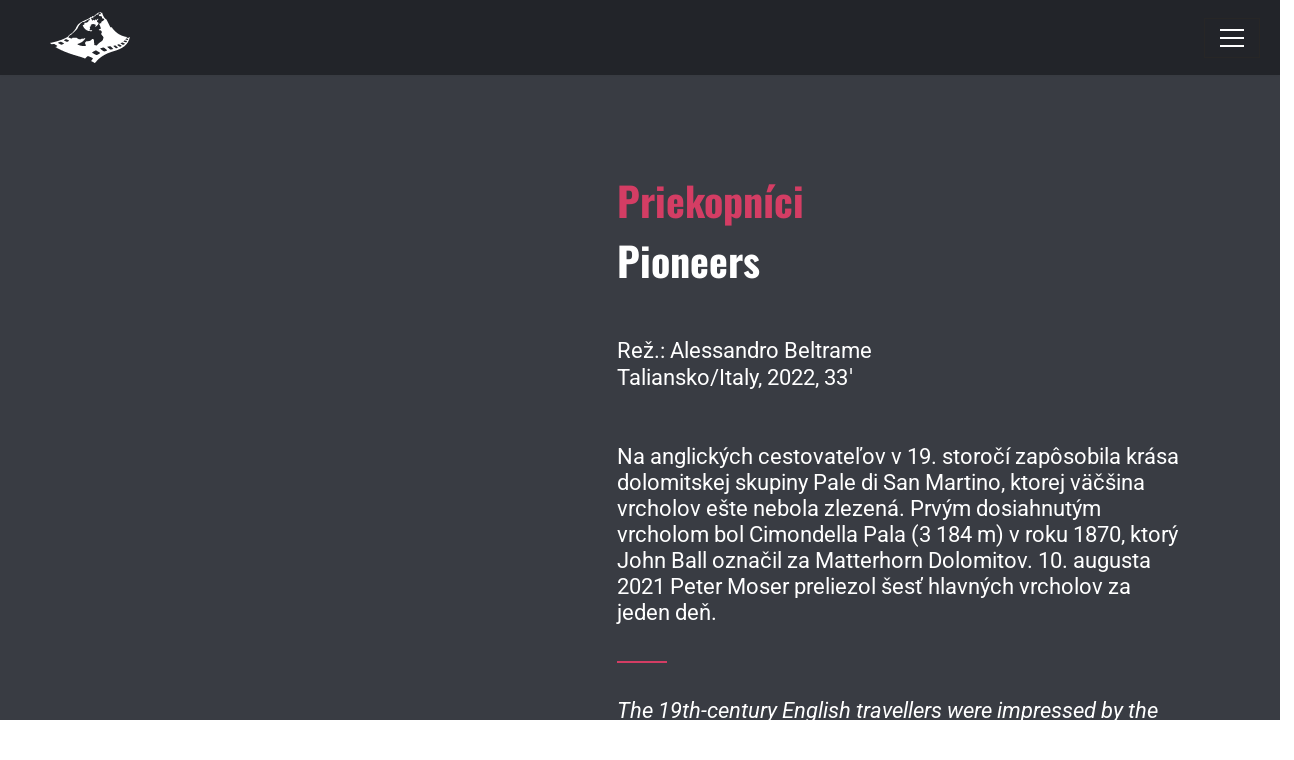

--- FILE ---
content_type: text/css
request_url: https://www.mfhf.sk/wp-content/themes/neve-child/style.css?ver=3.6.63.1678956019
body_size: 8229
content:
/*
Theme Name: Neve Child
Theme URI: https://themeisle.com/themes/neve/
Template: neve
Author: ThemeIsle
Author URI: https://themeisle.com
Description: Neve is a super fast, easily customizable, multi-purpose theme. It’s perfect for blogs, small business, startups, agencies, firms, e-commerce shops (WooCommerce storefront) as well as personal portfolio sites and most types of projects. A fully AMP optimized and responsive theme, Neve will load in mere seconds and adapt perfectly on any viewing device. While it is lightweight and has a minimalist design, the theme is highly extendable, it has a highly SEO optimized code, resulting in top rankings in Google search results. Neve works perfectly with Gutenberg and the most popular page builders (Elementor, Brizy, Beaver Builder, Visual Composer, SiteOrigin, Divi). Neve is also WooCommerce ready, responsive, RTL &amp; translation ready. Look no further. Neve is the perfect theme for you!
Tags: blog,custom-logo,e-commerce,rtl-language-support,grid-layout,one-column,two-columns,custom-background,custom-colors,custom-header,custom-menu,featured-image-header,featured-images,flexible-header,full-width-template,sticky-post,theme-options,threaded-comments,translation-ready,accessibility-ready,wide-blocks,block-styles,footer-widgets,portfolio,left-sidebar,right-sidebar
Version: 3.6.63.1678956019
Updated: 2026-01-21 22:32:19

*/
/* upava farby z #E39C24 na #0EEB16 */

/* style pre button pri filmoch pre listky - kym nemaju link na predaj tak sa nezobrazi*/
/*.film-tickets-button{
    display: none;
}*/

/* global settings */
p {
    margin-bottom: 5px !important;
}
a:focus, a:hover {
    opacity: 1 !important;
}
.mx-auto{
    margin-left: auto !important;
    margin-right: auto !important;
}
.mb-0{
    margin-bottom: 0 !important;
}
.max-w-853{ max-width: 853px !important;}
.max-w-840{ max-width: 840px !important;}
.max-w-768{ max-width: 768px !important;}
.max-w-400{ max-width: 400px !important;}
.max-w-284{ max-width: 284px !important;}

.o-hidden{
    overflow: hidden;
}

.color-green{
    color: var(--e-global-color-primary);
}

.green-ul ul li::marker{
    color: var(--e-global-color-primary);
  font-size: 1.2em;
}
@media(max-width: 767px){
    .max-w-284-mb{ max-width: 284px !important;}
}

.img-hover-zoom > div{
    overflow: hidden;
    width: max-content;
    margin: auto;
    border-radius: 50% !important;
}
.img-hover-zoom img{
    transition: all 1s ease-out;
    -webkit-transition: all 1s ease-out;
}
.img-hover-zoom:hover img{
    transform: scale(1.3);
    -webkit-transform: scale(1.3);
}
.fhd-section .elementor-container{
    max-width: 1920px !important;
}
.blue-link a{
    color: #007CC9 !important;
}

.ul-custom ul{
    padding-left: 30px;
}
.ul-custom ul li{
    list-style-type: none;
    position: relative;
    margin-bottom: 16px;
}
.ul-custom ul li::before{
    position: absolute;
    left: -30px;
    content: '•';
    color: var(--e-global-color-primary);
    font-size: 30px;
    top: -2px;
}
.cover-img{
    height: 0px !important;
}
.cover-img img{
    object-fit: cover;
    width: 100%;
    min-height: calc(100vh - 502px);
}
.cover-img .elementor-column{
    min-height: unset;
    height: 0px;
}

.full-h-wrap > div{
    max-width: 1268px !important;
}
.full-h{
    min-height: calc(100vh - 500px);
}
.full-h > div{
    padding: 10px 42px !important;
}
.full-h.vstupenky > div{
    padding: 10px 144px !important;
}
.full-h.program > div{
    padding: 10px 30px !important;
}
@media (max-width: 767px){
    .full-h.vstupenky > div{
        padding: 10px 20px !important;
    }
    .full-h.program > div{
        padding: 10px 20px !important;
    }
    .full-h > div{
        padding: 10px 20px !important;
    }
}

/* header */
header{
    position: fixed !important;
    width: 100% !important;
    z-index: 20 !important;
    left: 0 !important;
    top: 0 !important;
}
div.wp-page, main#content{
    padding-top: 75px !important;
}
#header-grid .header-main-inner > div{
    max-width: 76vw;
    margin-left: auto;
    margin-right: 20px;
}
#header-grid .header-main-inner > div > div{
    display: flex;
    margin-left: auto;
    margin-right: 0;
    width: 100%;
}
#header-grid .header-main-inner .hfg-slot.left{
    width: 150px;
}
#header-grid .header-main-inner .hfg-slot.right{
    width: calc(100% - 150px);
}
#header-grid .header-main-inner{
    background: #222429 !important;
}
#header-grid .nav-ul li a{
    font-family: 'Oswald';
    font-size: 16px;
    color:#FFFFFF;
    text-transform: uppercase;
}

#header-grid svg.facebook-menu .sta{fill:url(#SVGID_A_);}
#header-grid svg.facebook-menu .stb{fill:#222429;}

li.menu-svg a {
    padding: 0 8px;
    padding-top: 0 !important;
}
li.menu-svg .wrap{
    display: flex;
    height: 100%;
}
nav.header-main.hide-on-mobile.hide-on-tablet .hfg-slot.right {
    justify-content: flex-start;
}
nav.header-main.hide-on-mobile.hide-on-tablet .hfg-slot.right > div {
    width: 100%;
}
.menu-svg.facebook{
    position: absolute;
    right: 70px;
    top: 10px;
}
.menu-svg.youtube{
    position: absolute;
    right: -10px;
    top: 4px;
}

@media(max-width:1400px){
    .menu-svg.facebook, .menu-svg.youtube{
        position: relative;
        right: 0;
        top:0;
        display: inline-block !important;
        width: max-content !important;
        margin-top: 30px !important;
    }
    .header-menu-sidebar .nav-ul{
        flex-direction: row !important;
    }
}

#header-grid .nv-html-content{ display: flex;}

.menu-item a{ 
    padding: 13px 17px;
    padding-top: 13px !important;
}
.current_page_item a{
    background: var(--e-global-color-primary);
    color:#000921 !important;
}
.header--row-inner.header-main-inner{
    height: 75px;
}
#header-grid .header-main-inner .hfg-slot.right{
    display: flex;
    width: calc(100% - 160px);
}
.builder-item.desktop-left{
    margin-left: auto;
}
@media (max-width: 2500px){
    #header-grid .header-main-inner > div{
        max-width: 1900px;
    }
}
#header-menu-sidebar{
    top:75px;
}
#header-menu-sidebar-bg{

    background: #222429;
}
.menu_sidebar_slide_left .header-menu-sidebar {
    left: unset;
    right: 0;
    transform: translateX(100%);
}
.is-menu-sidebar.menu_sidebar_slide_left .header-menu-sidebar {
    transform: translate3d(0, 0, 0);
    left: unset !important;
    right: 0 !important;
}
.header-menu-sidebar-overlay{
    background: unset;
}
.close-sidebar-panel{
    display: none !important;
}
.navbar-toggle, .navbar-toggle:hover, .navbar-toggle:focus{
    background: transparent !important;
}
.icon-bar{
    background: #FFFFFF;
    width: 24px;
}
.icon-bar:nth-child(2) {
    margin: 6px 0;
}
.is-menu-sidebar .navbar-toggle .icon-bar:nth-child(1) {
    transform: rotate(45deg);
    top: 8px;
}
.is-menu-sidebar .navbar-toggle .icon-bar:nth-child(3) {
    transform: rotate(-45deg);
    bottom: 8px;
}
#header-grid .header-main-inner > div{
    margin-right:0px;
}
.builder-item.tablet-left.mobile-left{
    right: -20px;
}

@media (min-width: 1401px) and (max-width:1600px){
    .menu-item a{
        padding-left: 11px;
        padding-right: 11px;
    }
}
@media (min-width: 1401px){
    header .hide-on-desktop {
        display: none !important;
    }
}

@media (max-width:1400px){
    #header-grid .nav-ul li a{
        padding-left: 15px;
    }

    header .hide-on-tablet{
        display:none !important;
    }
    header .hide-on-desktop {
        display: block !important;
    }
}

/* footer */
.footer--row-inner{
    border: none !important;
    padding-top: 150px;
    padding-bottom: 100px;
}
.footer--row.footer-bottom .hfg-slot.left .builder-item:nth-child(2){
    display: none !important;
}
.footer--row.footer-bottom .footer--row-inner{
    padding-top: 20px;
    padding-bottom: 20px;
}
.footer--row.footer-bottom #block-23{
    margin-bottom: 0 !important;
}
.footer--row.footer-bottom .fr{
    display: flex;
    margin: auto;
    width: max-content;
    font-size: 18px;
    flex-wrap: wrap;
    flex-direction: row;
    max-width: 100vw;
}
.footer--row.footer-bottom .sr{
    margin: 0px 25px;
    width: 1px;
    height: 24px;
    position: relative;
    background: white;
    top: 3px;
 }
.footer--row .widget_block{
    margin-bottom: 10px !important;
}
.footer--row a{
    font-family: 'Oswald' !important;
    font-weight: bold !important;
    font-size: 22px;
    text-decoration: none !important;
    text-transform: uppercase;
    transition: color 0.3s ease-out;
    -webkit-transition: color 0.3s ease-out;
}
.footer--row .fr a{
    font-family: 'Roboto' !important;
    font-weight: normal !important;
    font-size: 18px;
} 
.footer--row a:hover, .footer--row a:focus{
    color: var(--e-global-color-primary);
}
.footer--row .fr a:hover, .footer--row .fr a:focus{
    color:white;
}
.footer--row a svg:hover .st1, .footer--row a svg:hover .path{
    transition: color 0.3s ease-out;
    -webkit-transition: color 0.3s ease-out;
}
.footer--row a:hover svg:hover .st0, .footer--row a:hover svg:hover path:not(.st1){
    fill:#96979B;
}
.footer--row a svg.facebook{
    margin-left: 65px;
    margin-right: 35px;
}
.tnp.tnp-subscription.ff-form input.tnp-submit{
    border: 2px solid var(--e-global-color-primary) !important;
    color: var(--e-global-color-primary) !important;
    background: transparent !important;
    transition: color 0.3s ease-out;
    -webkit-transition: color 0.3s ease-out;
}
.tnp.tnp-subscription.ff-form input.tnp-submit:hover, .tnp.tnp-subscription.ff-form input.tnp-submit:focus{
    color:#393C43 !important;
    background: var(--e-global-color-primary) !important;
}
.tnp.tnp-subscription.ff-form .tnp-field.tnp-field-email{
    margin-bottom: 15px !important;
}
.tnp.tnp-subscription.ff-form .tnp-field.tnp-field-button{
    margin-bottom: 60px !important;
}
.tnp-subscription .tnp-privacy-field{
    position: relative;
}
.tnp-subscription .tnp-privacy-field label{
    font-family: 'Roboto';
    font-size: 18px !important;
    font-weight: 500 !important;
}
.tnp-subscription .tnp-privacy-field input{
    opacity: 0;
}
.tnp.tnp-subscription.ff-form  .checkmark {
    top: 4px;
}
footer #block-14{
    width: max-content;
    margin-left: auto;
}
footer #block-31{
    max-width: 355px;
    margin: auto;
}

@media (max-width: 960px){
    footer #block-14{
        width: max-content;
        margin-left: auto;
        margin-top: 50px;
        margin-right: auto;
    }

    .nv-footer-content.hfg-grid-main .hfg-slot.left > div > div {
        max-width: 355px;
        margin: auto;
    }
    footer .builder-item.tablet-left.mobile-left{
        right: 0px !important;
    }
    .footer--row.footer-bottom .fr, .footer--row .fr a{
        font-size: 16px;
    }
    
}

@media (max-width:700px){
    .footer--row.footer-bottom .sr{
        opacity: 0;
    }
}

@media (max-width: 400px){

    .footer--row.footer-bottom .fr, .footer--row .fr a{
        font-size: 14px;
    }
    
}
/* - end of footer */




/* form on green background in homepage */
.tnp.tnp-subscription form{
    max-width: 355px;
    margin: auto;
}
.tnp-subscription .tnp-field-email label{
    display:none !important;
}
.tnp-subscription input[type=email]{
    border: 1px solid #6D737E !important;
    border-radius:5px;
    font-size: 22px !important;
    font-weight: bold !important;
    font-family: 'Roboto' !important;
    padding-left: 14px !important;
    color: #6D737E !important;
}
.tnp-subscription input[type=email]::placeholder { /* Chrome, Firefox, Opera, Safari 10.1+ */
    color: #6D737E !important;
    font-weight: bold !important;
    opacity: 1; /* Firefox */
  }
  
.tnp-subscription input[type=email]:-ms-input-placeholder { /* Internet Explorer 10-11 */
    color: #6D737E !important;
    font-weight: bold !important;
  }
  
  tnp-subscription input[type=email]::-ms-input-placeholder { /* Microsoft Edge */
    color: #6D737E !important;
    font-weight: bold !important;
  }


.tnp-subscription .tnp-privacy-field label{
    padding-left: 50px;
    position: relative;
    font-family: 'Roboto' !important;
}
.tnp-subscription .tnp-privacy-field input{
    position:absolute;
    left: 0;
}

.checkmark-wrap{
    max-width: 356px;
    margin: auto;
    height: 0px;
    padding: 0px;
    margin-bottom: 0 !important;
}
.checkmark {
    position: absolute;
    left: 0;
    top: 80px;
    width: 32px;
    height: 32px;
    border: 2px solid #6D737E;
    background: white;
    border-radius: 3px;
    margin-bottom: 0 !important;
    z-index: 2;
    pointer-events: none;
}
.checkmark.hp{
    top:99px !important;
}

.checkmark:after {
    content: "";
    position: absolute;
    display: block;
    left: 9px;
    top: 0px;
    width: 12px;
    height: 22px;
    border: solid var(--e-global-color-primary);
    border-width: 0 4px 4px 0;
    -webkit-transform: rotate(45deg);
    -ms-transform: rotate(45deg);
    transform: rotate(45deg);
    opacity: 0;
    transition: opacity 0.3s ease-out;
    -webkit-transition: opacity 0.3s ease-out;
}
.checkmark.checked:after{
    opacity: 1;
}

.tnp-subscription input.tnp-submit{
    width: 100% !important;
    background: transparent !important;
    border: 2px solid #393C43 !important;
    color: #393C43 !important;
    border-radius: 2px !important;
    font-size: 18px !important;
    padding: 13px 16px !important;
    transition: all 0.4s ease;
    -webkit-transition: all 0.4s ease;
}

.tnp-subscription input.tnp-submit:hover{
    background: #393C43 !important;
    color: white !important;
}

@media (max-width:400px){
    .tnp.tnp-subscription form{
        max-width: 300px;
    }
    .hfg-slot.left .builder-item.desktop-left.tablet-left.mobile-left .widget-area{
        max-width: 300px;
        margin: auto;
    }
}
/* ---- */

/* homepage */
#home-top-mfhf{
    display:flex; flex-wrap: wrap; margin-bottom: 20px; margin-top:40px;
}
#home-top-mfhf > div{
    margin-left:auto;
}
#home-top-mfhf p.rok{
    font-size: 72px; color:white;
    margin-bottom: 22px !important;
    display: block;
    font-family: 'Roboto';
    font-weight: 600;
	text-shadow: 0px 0px 7px rgba(0, 0, 0, 0.6);
}
#home-top-mfhf p.tt{
    font-size: 20px;
    color:white;
    line-height: 1.2;
    font-family: 'Roboto';
    font-weight: 600;
    letter-spacing: 1.26px;
	text-shadow: 0px 0px 7px rgba(0, 0, 0, 0.6);
}
#home-top-mfhf img{
    margin-right:25px; margin-bottom:30px; margin-left:auto;
}
div.rocnik img{
    max-width: 864px;
    height: auto !important;
    position: relative;
    margin-top: 7%;
    margin-left: 8%;
}
div.home-img-2024 img{
    height: auto !important;
}
@media (max-width:1600px){
    div.home-img-2024 img{
        height: 100vh !important;
    }
}
@media (max-width:1200px){
    #home-top-mfhf > div{
        margin-left:0;
        margin-right: auto;
    }
}
@media (max-width:768px){
    #home-top-mfhf img{
        width: 190px;
        height: 120px;
        margin-right: 16px;
    }
    #home-top-mfhf p.rok {
        font-size: 45px;
        margin-bottom: 12px !important;
    }
    #home-top-mfhf p.tt{
        font-size: 12px;
        letter-spacing: 0.72px;
    }
}
@media (max-width:375px){
    #home-top-mfhf img{
        width: 160px;
        height: 100px;
        margin-right: 16px;
    }
    .home-date h2{
        font-size: 62px !important;
    }
    .home-year h2{
        font-size: 136px !important;
        position: relative;
        left: -3px;
    }
    #countdown.home{
         max-width: 290px;
    }
    #countdown.home .digit{
        padding: 0px 7px;
    }
    .custom-btn.home{

    }
}
@media (max-width:350px){
    #home-top-mfhf img{
        width: 140px;
    }
}
.archive-headline{
    margin-top: 10%;
    margin-bottom: 6% !important;
}
.custom-border{
    position: relative;
    margin-bottom: 7% !important;
    
    padding-top: 1.5%;
    padding-bottom: 1.5%;
}
.custom-border.mb-0{
    margin-bottom: 0 !important;
}
.custom-border::before{
    content: '';
    position: absolute;
    width: 74px;
    top: 0;
    height: 100%;
    left: 0;
    right: 0;
    margin:auto;
    border-top: 2px solid #6D737E;
    border-bottom: 2px solid #6D737E;    
}

.custom-btn{
    background: white;
    margin: auto;
    padding: 18px 20px 16px 18px;
    display: flex;
    flex-wrap: wrap;
    transition: all 0.3s ease-out;
    -webkit-transition: all 0.3s ease-out;
}
.custom-btn.green{
    background: var(--e-global-color-primary);
    color: white;
}
.custom-btn.home{
    width: 320px;
    padding: 18px 20px 10px 18px;
}
.custom-btn.archive{
    width: 348px;
}
.custom-btn.trips{
    width: 382px;
    margin-top: 90px;
}
.custom-btn.movies{
    width: 256px;
}
.custom-btn.auto-w{
    width: max-content;
}
.custom-btn.ml-0{
    margin-left: 0;
}

.custom-btn .txt{
    margin-left: 0px;
    font-size: 24px;
    font-family: 'Oswald';
    font-weight: 600;
        line-height: 20px;
}
.custom-btn.home .txt{
    font-size: 22px;
    max-width: 212px;
    line-height: 1.3;
    top: -6px;
    position: relative;
}
.custom-btn .txt .green{
    color: var(--e-global-color-primary);
}
.custom-btn .txt .dark{
    color: #393C43;
}
.custom-btn .txt .grey{
    color: #6D737E;
}
.custom-btn .txt .white{
    color: white;
}
.triangle-right {
	width: 0;
	height: 0;
	border-top: 11px solid transparent;
	border-left: 50px solid var(--e-global-color-primary);
	border-bottom: 11px solid transparent;
    margin-right: 19px;
    transition: all 0.3s ease-out;
    -webkit-transition: all 0.3s ease-out;
}
.custom-btn.green .triangle-right{
    border-left: 50px solid #ffffff;
}

.custom-btn:hover, .custom-btn:focus{
    padding: 18px 20px 16px 30px;
}
.custom-btn.home:hover, .custom-btn.home:focus{
    padding: 18px 20px 10px 30px;
}
.custom-btn:hover .triangle-right, .custom-btn:focus .triangle-right{
    margin-right: 7px;
}

@media (max-width: 400px){
    .custom-btn .txt{
        font-size: 18px;
    }
    .custom-btn.archive{
        width: 290px;
    }
    .custom-btn.trips{
        width: 316px;
    }
    .custom-btn.movies{
        width: 215px;
    }
    .checkmark-wrap{
        max-width: 300px;
    }
}

/* countdown timer - homepage*/
/* Style the countdown digits */
.digit {
    display: inline-block;
    margin: 5px;
    padding: 10px;
    font-size: 40px;
    font-weight: bold;
    background-color: #eee;
    border-radius: 5px;
  }
  /* Style the animation */
  .fade-up {
    animation: fade-up 0.3s ease-out;
  }
  /* Define the animation */
  @keyframes fade-up {
    from {opacity: 0; transform: translateY(50%);}
    to {opacity: 1; transform: translateY(0);}
  }

#countdown.entry {
    max-height: 152px;
    min-height: 152px;
    background: #1c1c1c;
    max-width: 584px;
}
#countdown.entry .digit {
    min-width: 65px;
    margin-top: 30px;
}
#countdown.entry .digit div{
    text-align: center;
    margin-top: 8px;
    height: 21px;
    color:  white;
}
#countdown.entry .digit span{
    color: var(--e-global-color-primary);
    font-size: 56px;
    width: 100%;
    position: relative;
    height: 52px;
    display: block;
    text-align: center;
    min-width: 65px;
}
#countdown.entry .digit span::after{
    content: '';
    position: absolute;
    left:0;
    right:0;
    bottom:0;
    height: 2px;
    background: var(--e-global-color-primary);
}
  
/* detail filmu */
.img-sticky{
    position: sticky !important;
    top: 100px !important;
}
.img-sticky.right-0{
    right: 0 !important;
    margin-left: auto !important;
}

@media (max-width: 767px){
    .img-sticky div{
        margin-top: 0 !important;
    }
}


/* program */
.program-tile{
    display: block;
    padding: 30px 20px;
    transition: all 0.3s ease-out;
    -webkit-transition: all 0.3s ease-out;
}
.program-tile:hover, .program-tile:focus{
    background: #F2F2F2;
}
.program-tile p{
    font-family: 'Oswald';
    font-size: 24px; 
    line-height: 1.2em;
    font-weight: 600 !important;
}
.program-tile p.green{
    color: var(--e-global-color-primary);
    margin-bottom: 0 !important;
    margin-top: 25px;
}
.program-tile p.grey{
    color: #6D737E;
}
@media (max-width:768px){
    .program-tile{
        padding: 10px 15px;
    }
}


/* archiv */
.archive-tile {
    overflow: hidden;
    width: max-content;
}
.archive-tile img{
    transition: all 1s ease-out;
    -webkit-transition: all 1s ease-out;
}
.archive-tile:hover img{
    transform: scale(1.3);
    -webkit-transform: scale(1.3);
    cursor: pointer;
}
.archive-tile .elementor-image-box-content{
    position: absolute;
    top: 0;
    bottom: 0;
    left: 0;
    right:0;
    display: flex;
}
.archive-tile .elementor-image-box-content h3{
    height: max-content;
    margin: auto;
    font-size: 80px;
}

.archive-slider-wrap{
    width: calc(100% + 60px) !important;
    position: relative !important;
    left: -30px !important;
}
.archive-slider .swiper-slide{
    max-height: 212px;
}

.archive-slider-wrap .elementor-element.elementor-pagination-position-outside .swiper, .archive-slider-wrap .elementor-lightbox.elementor-pagination-position-outside .swiper{
    padding-bottom: 100px !important;
}
.swiper-pagination-bullet{
    width: 5px;
    height: 5px;
}
.swiper-pagination-bullet-active{
    transform: scale(1.3);
    -webkit-transform: scale(1.3);
}

.archive-slider-wrap figcaption{
    font-size: 16px;
    line-height: 20px;
}
@media(max-width: 767px){
    .archive-slider-wrap figcaption{
        max-width: 283px;
        margin-left: auto;
        margin-right: auto;
    }
}


/*novinky*/
body.blog main#content, body.single.single-post, body.tag main#content {
    background-image: url(https://mfhf.sk/wp-content/uploads/2023/08/mfhf-topografia-background.svg);
    background-size: cover;
    background-position: center center;
    background-attachment: fixed;
}
body.blog .archive-container, body.tag .archive-container, body.single.single-post .single-post-container{
    background: white;
    padding-left: 42px;
    padding-right: 142px;
}
body.single.single-post .single-post-container{
    padding-left: 142px;
}
body.blog main#content .nv-index-posts.blog small.nv--yoast-breadcrumb, body.tag main#content .nv-index-posts.blog small.nv--yoast-breadcrumb{
    display: none !important;
}
body.blog #block-3, body.tag #block-3{
    display: none !important;
}
body.blog h1, body.tag h1 {
    font-size: 120px;
    color: var(--e-global-color-primary);
    margin-bottom: 40px;
}
body.blog .widget_search, body.tag .widget_search{
    display: none !important;
}
body.blog .default-post > div, body.tag .default-post > div{
    grid-column: 1 / -1;
}
body.blog .default-post > div.nv-post-thumbnail-wrap, body.tag .default-post > div.nv-post-thumbnail-wrap{
    max-width: 600px;
}
body.blog .default-post .non-grid-content time, body.tag .default-post .non-grid-content time{
    position: absolute;
    top: 10px;
    color: #6D737E;
    font-size: 22px;
}
body.blog .default-post .non-grid-content h2, body.tag .default-post .non-grid-content h2{
    position: relative;
    top: 36px;
    font-size: 56px;
    color: var(--e-global-color-primary) !important;
}
body.blog .default-post .non-grid-content h2 a, body.tag .default-post .non-grid-content h2 a{
    color: var(--e-global-color-primary) !important;
}
.tag-links-wrap{
    margin-top: 20px;
}
.tag-links-wrap a{
    color: #007CC9;
    font-size: 22px;
}
.tag-links-wrap a:not(:nth-last-of-type(1)){
    margin-right: 30px;
}

.archive-more{
    width: 88px;
    height: 55px;
    border: 2px solid var(--e-global-color-primary);
    color: #393C43 !important;
    font-size: 18px;
    font-weight: 600;
    display: flex;
    margin-top:35px;
    transition: all 0.4s ease-out;
    -webkit-transition: all 0.4s ease-out;
}
.archive-more div{
    margin: auto;
}
.archive-more:hover, .archive-more:focus{
    background: var(--e-global-color-primary);
}

.widget_custom_tag_widget, .widget_custom_category_widget{
    padding: 20px 10px 40px 20px;
    background: #F2F2F2;
}

.widget_custom_tag_widget h2, .widget_custom_category_widget h2{
    color: #6D737E;
    font-size: 40px;
}
.widget_custom_tag_widget a, .widget_custom_category_widget a{
    color: #007CC9;
}

body.blog .default-post > div, body.tag .default-post > div {
    position: relative;
}

@media (max-width:1200px){
    body.blog .archive-container{
        padding-left: 42px;
        padding-right: 42px;
    }
    body.single.single-post .single-post-container{
        padding-left: 42px;
        padding-right: 42px;
    }
}

@media (max-width:767px){
    body.blog .archive-container{
        padding-left: 15px;
        padding-right: 15px;
    }
    body.blog h1, body.tag h1 {
        font-size: 60px;
    }
    body.blog .default-post .non-grid-content h2, body.tag .default-post .non-grid-content h2 {
        font-size: 34px;
    }
}
/*sigle blog page content */
body.post.single-post main#content > .container{
    background: white;
    padding-left: 142px;
}
body.single.single-post article{
    max-width: 784px !important;
    margin-left: 0;
}
body.single.single-post article .nv--yoast-breadcrumb.neve-breadcrumbs-wrapper{
    display:none;
}

.nv-title-meta-wrap{
    display: flex;
    flex-wrap: wrap;
    flex-direction: column-reverse;
}
.title.entry-title{
    position: relative;
    margin-top: 30px;
    font-size: 64px !important;
    line-height: 77px !important;
    color: var(--e-global-color-primary) !important;
}
body.single.single-post div.entry-header ul.nv-meta-list{
    position: relative;
    top: 40px;
    color: #6D737E !important;
    font-size: 22px !important;
}
body.single.single-post .nv-tags-list span{
    display: none !important;
}
.nv-tags-list a, .tagcloud a{
    color:#007CC9 !important;
    margin: 0 10px 10px 0;
    font-weight: 700;
    text-transform: unset;
    padding: unset;
    border-radius: unset;
    background: transparent;
    line-height: 1;
    font-size: 22px !important;
}
.nv-tags-list a:not(:nth-last-of-type(1)), .tagcloud a:not(:nth-last-of-type(1)){
    margin-right: 50px !important;
}

@media (max-width:768px){
    body.single.single-post .single-post-container{
        padding-left: 15px;
        padding-right: 15px;
    }
}

/* novinky a update celej sekcie - homepage setion */

#home-grad{
    position: absolute;
    z-index: 1;
    left: -15px;
    bottom: -2px;
    width: calc(100% + 30px);
    height: 20vw;
    transform: matrix(-1, 0, 0, -1, 0, 0);
    background: transparent linear-gradient(180deg, #161921 0%, #63656A00 100%) 0% 0% no-repeat padding-box;
    opacity: 1;
}

#countdown{
    position: relative;
    z-index: 2;
    background: #FFFFFF;
    display: flex;
    max-width: 320px;
    max-height: 34px;
    margin: auto;
    margin-top:20px;
}
.digit-separator{
    display:none;
}
.digits-wrap{
    margin: auto;
}
.digit{
    color: #6D737E;
    background: none;
    font-size: 20px;
    padding: 0px 10px;
}
.xxx-triangel{
    position: relative;
    width: fit-content !important;
margin: auto;
}
.xxx-triangel:before{
    content: '';
    position: absolute;
    right:-52px;
    top: 28px;
    width: 0; 
height: 0; 
border-left: 24px solid transparent;
border-right: 24px solid transparent;

border-bottom: 114px solid var(--e-global-color-primary);
}
.xxx-triangel-text{
    padding-left: 30px;
}

.home-info-wrap {
    padding-top: 55dvw;
}
.custom-newest-post{
    max-width: 284px;
}
.custom-newest-post h2{
    margin-top: 10px;
}

.partner-hover figcaption{
    opacity: 0;
    transition: opacity 0.3s ease;
    -webkit-transition: opacity 0.3s ease;
    color: #F2F2F2 !important;
    margin-top: 10px;
}

.partner-hover:hover figcaption, .partner-hover:focus figcaption{
    opacity: 1;
}


@media(max-width:1200px){
    .home-info-wrap {
        padding-top: 46dvw;
    }
    .partner-hover figcaption{
        opacity: 1;
        margin-top: 0px;
        top: -20px;
        position: relative;
    }
}

@media (max-width:768px){
    .custom-newest-post{
        margin: auto;
		max-width: 100%!important;
    }
}


/* home - paralax */
.imagelax{
	position: relative;
	padding-top: 58%;
}
.imagelax > div{
	position: absolute;
	top: 0;
	left: 0;
	right: 0;
	bottom: 0;
	background-repeat: no-repeat;
	background-position: center center;
	background-attachment: fixed;
	background-size: 100%;
    z-index: 1;
}
.imagelax > .bg{
	background-color: rgba(56,56,59,0.9);
	background-color: rgba(0,0,0,0.55);
}
.imagelax > .bg2,.imagelax > .bg3{
	display: none;
}

.imagelax .popis{
    position: fixed;
    top: 30vh;
    z-index: 2;
}
.imagelax .popis h3{
    text-align: center;
    font: normal normal bold 72px/120px Oswald;
    letter-spacing: 0px;
    color: #FFFFFF;
    text-shadow: 0px 6px 12px #00145727;
    opacity: 1;
}
.imagelax .popis p{
    text-align: center;
    font: normal normal bold 22px/27px Roboto;
    letter-spacing: 0px;
    color: #FFFFFF;
    text-shadow: 0px 3px 6px #00299886;
    opacity: 1;
    max-width: 600px;
    margin: auto;

}

@media screen and (max-width: 1000px){

    .imagelax{

        padding-top: 100dvh;
    }

	@supports (-webkit-touch-callout: none) {
		.imagelax > .bg,.imagelax > .bg2,.imagelax > .bg3{
			left: 50%;
			right: auto;
			-webkit-transform: translateX(-50%);
			transform: translateX(-50%);
			width: 100%;
			background-size: cover;
			background-attachment: initial;
			position: fixed;
			display: block;
		}
		
		.imagelax{
			overflow: hidden;
			transform: translate3d(0,0,0);
		}
		.imagelax > .sj, .imagelax > .sj2{
			display: none;
		}
	}
}


/*form entry*/
#entry{
    max-width: 584px;
    margin: auto;
    margin-top: 90px;
}
#entry .row{
    display: flex;
    flex-wrap: wrap;
    flex-direction: column;
    margin-bottom: 50px;
    position: relative;
}

#entry .row label{
    font-size: 20px;
    font-family: 'Roboto';
    color:#6D737E;
    margin-bottom: 14px;
}
#entry .row label.big{
    font-size:28px;
}
#entry .row label span.bold{
    font-weight: 600;
}
#entry .row label span.italic{
    font-style: italic;
}
#entry .row.headline.tech{
    margin-top: 140px;
}
#entry .row.headline p{
    font-size: 32px;
    line-height: 1.1;
    font-family: 'Oswald';
    font-weight: bold;
}
#entry .row.headline p:nth-of-type(1){
    color: var(--e-global-color-primary);
}
#entry .row.headline p:nth-of-type(2){
    color:#6D737E;
}

#entry .tech-minimum{
    background: #F2F2F2 !important;
    padding: 26px 28px;
    margin-top:62px;
    padding-bottom: 42px;
}
#entry .tech-minimum div {
    margin-top:28px;
    font-size:20px;
    color:#6D737E;
}
#entry .tech-minimum div a {
    color:#007CC9;
    text-decoration: underline;
}
#entry .tech-minimum .tech-check-text, #entry .tech-check-text{
    padding-left: 58px;
    max-width: 478px;
    margin-top: 0;
}
.tech-check-text.privacy{
    max-width: 478px;
    font-size: 20px;
    color: #6D737E;
}
    
#entry .tech-minimum .checkmark, #entry .checkmark{
    top: 6px;
}
#entry input[name="tech-minimum"]{
    position: absolute;
    width: 33px;
    height: 34px;
    top: 33px;
    opacity: 0;
}
#entry input[name="privacy"]{
    position: absolute;
    width: 33px;
    height: 34px;
    top: 5px;
    opacity: 0;
}

#submit-entry{
    order: none;
    outline: none;
    background: none;
    padding: 0;
}
#submit-entry .custom-btn.home.green{
    background: #BCC2D1;
}

#entry input, #entry select, #entry textarea{
    border-radius: 5px;
    border: 2px solid #6D737E;
}

#entry input:focus, #entry input:read-write:focus, #entry select:focus, #entry textarea:focus{
    box-shadow: none;
}

#entry input.invalid, #entry select.invalid, #entry textarea.invalid{
    border: 2px solid #FF0000;
    position: relative;
}
.checkmark.invalid, .radio.invalid{
    border: 2px solid #FF0000;
}
#entry input[type='checkbox'].invalid{
    position: absolute;
}

#entry div.validation{
    opacity: 0;
    position: absolute;
    bottom: -28px;
    color:#FF0000;
    font-family: 'Roboto';
    font-size: 20px;
}
#entry #tech-minimum-error.invalid{
    bottom:6px;
}
#entry div.validation .bold{
    font-weight: bold;
}
#entry div.validation .italic{
    font-style: italic;
}
#entry div.validation.invalid{
    opacity: 1;

}

#entry .divider{
    background: #6D737E;
    height: 2px;
    width: calc(100% + 30px);
    position: relative;
    left: -15px;
    margin: 70px 0 60px;
}
#entry .row.text p{
    font-size: 20px;
    color:#6D737E;
}
#entry label.fsdfsv{
    position: relative;
}
#entry label.fsdfsv::before{
    content: '';
    position: absolute;
    right: 20px;
    top: 55px;
    border: solid var(--e-global-color-primary);
    border-width: 0 3px 3px 0;
    display: inline-block;
    padding: 5px;
    transform: rotate(45deg);
    -webkit-transform: rotate(45deg);
}

/*radio button ... */
/* The container */
.co {
    display: block;
    position: relative;
    padding-left: 44px;
    margin-bottom: 12px;
    cursor: pointer;
    font-size: 22px;
    -webkit-user-select: none;
    -moz-user-select: none;
    -ms-user-select: none;
    user-select: none;
  }
label.co.alpha{
    padding-top: 20px;
}
label.co.omega{
    padding-bottom: 0px;
}
  
  /* Hide the browser's default radio button */
  .co input {
    position: absolute;
    opacity: 0;
    cursor: pointer;
  }
  
  /* Create a custom radio button */
  .radio {
    position: absolute;
    top: 0;
    left: 0;
    height: 30px;
    width: 30px;
    background-color: transparent;
    border-radius: 50%;
    border: 2px solid #6D737E;
  }
  label.co.alpha .radio{
    top:20px;
    margin-bottom: 20px !important;
  }
  
  /* On mouse-over, add a grey background color */
  .co:hover input ~ .radio {
    background-color: transparent;
  }
  
  /* When the radio button is checked, add a blue background */
  .co input:checked ~ .radio {
    background-color: var(--e-global-color-primary);
  }
  
  /* Create the indicator (the dot/circle - hidden when not checked) */
  .radio:after {
    content: "";
    position: absolute;
    display: none;
  }
  
  /* Show the indicator (dot/circle) when checked */
  .co input:checked ~ .radio:after {
    display: block;
  }
  
  /* Style the indicator (dot/circle) */
  .co .radio:after {
        top: 7px;
        left: 7px;
        width: 14px;
        height: 14px;
      border-radius: 50%;
      background: white;
  }


/* film section */
.custom-button.film {
    margin-right: 20px;
    margin-top: 20px;
}

.film-wrap{
    display: flex;
    flex-wrap: wrap;
    flex-direction: row;
    min-height: 20vh;
}
.film-item{
    width: calc(33.3% - 30px);
    margin-left: 0;
    margin-right: auto;
    margin-bottom: 80px;
}

.film-item h3, .films-swiper h3{
    color:var(--e-global-color-primary);
    font-size: 24px;
}
.film-item h3:nth-of-type(2), .films-swiper h3:nth-of-type(2){
    color:#F2F2F2;
}
.film-item .thumbnail, .films-swiper .thumbnail{
    width: 100%;
    margin-bottom: 20px;
    min-height: 288px;
}
.film-item .thumbnail img, .films-swiper .thumbnail img{
    width: 100%;
    height: 288px;
    object-fit: cover;
}
.film-item p, .films-swiper p{
    font-size: 18px;
    color:#F2F2F2;
}
.film-item p:nth-of-type(1), .films-swiper p:nth-of-type(1){
    margin-top: 16px;
}
.film-item p:nth-of-type(2), .films-swiper p:nth-of-type(2){
    font-style: italic;
}

.filter-film.active a{
    color: #000000 !important;
    background-color: var(--e-global-color-primary ) !important;
}
.film-item{
    opacity: 1;
    transform: scale(1);
    transition: all 0.6s ease;
    -webkit-transition: all 0.6s ease;
}

.film-item.hidden{
    opacity: 0;
    transform: scale(0.5);
    /* 
    width: 0;
    height: 0;
    as items have text, transition with height and width is bullshit 
    - nice transition can be on fixed elements and not practival on CMS elements ...*/
    display:none;
}

@media (max-width:1200px){
    .film-item {
        width: calc(50% - 30px);
    }
}
@media (max-width:900px){
    .film-item {
        width: 100%;
        max-width: 480px;
    }
}

#filter-mobile{
    font-family: "Roboto", Sans-serif;
    font-size: 18px;
    font-weight: 500;
    fill: #e39c24;
    color: #e39c24;
    background-color: #393C43;
    border-style: solid;
    border-width: 2px 2px 2px 2px;
    border-color: var(--e-global-color-primary);
    border-radius: 2px 2px 2px 2px;
    padding: 17px 27px 17px 27px;
}

#filter-mobile option{
     font-family: "Roboto", Sans-serif;
    font-size: 18px;
    font-weight: 500;
    color: #e39c24;
    background-color: #393C43;
    border-style: solid;
    border-width: 2px 2px 2px 2px;
    border-color: var(--e-global-color-primary);
    border-radius: 2px 2px 2px 2px;
    padding: 17px 27px 17px 27px;
}

.novinky-blok .elementor-shortcode{
    display: flex;
    flex-wrap: wrap;
}
.novinky-blok .elementor-shortcode .custom-newest-post{
    max-width: calc(25% - 30px);
    margin: auto;
    margin-top: 0;
}


--- FILE ---
content_type: text/css
request_url: https://www.mfhf.sk/wp-content/uploads/elementor/css/post-5.css?ver=1769265213
body_size: 315
content:
.elementor-kit-5{--e-global-color-primary:#D43D64;--e-global-color-secondary:#6D737E;--e-global-color-text:#333333;--e-global-color-accent:#D43D64;--e-global-color-e9af856:#393C43;--e-global-typography-primary-font-family:"Oswald";--e-global-typography-primary-font-size:40px;--e-global-typography-primary-font-weight:700;--e-global-typography-secondary-font-family:"Roboto";--e-global-typography-secondary-font-size:35px;--e-global-typography-secondary-font-weight:600;--e-global-typography-text-font-family:"Roboto";--e-global-typography-text-font-weight:400;--e-global-typography-accent-font-family:"Roboto";--e-global-typography-accent-font-weight:500;--e-global-typography-029d780-font-family:"Roboto";--e-global-typography-029d780-font-size:35px;--e-global-typography-029d780-font-weight:600;--e-global-typography-029d780-line-height:1.4;--e-global-typography-029d780-letter-spacing:0px;}.elementor-section.elementor-section-boxed > .elementor-container{max-width:1204px;}.e-con{--container-max-width:1204px;}.elementor-widget:not(:last-child){margin-block-end:20px;}.elementor-element{--widgets-spacing:20px 20px;--widgets-spacing-row:20px;--widgets-spacing-column:20px;}{}h1.entry-title{display:var(--page-title-display);}@media(max-width:1200px){.elementor-section.elementor-section-boxed > .elementor-container{max-width:1024px;}.e-con{--container-max-width:1024px;}}@media(max-width:767px){.elementor-section.elementor-section-boxed > .elementor-container{max-width:767px;}.e-con{--container-max-width:767px;}}

--- FILE ---
content_type: text/css
request_url: https://www.mfhf.sk/wp-content/uploads/elementor/css/post-2809.css?ver=1769266343
body_size: 871
content:
.elementor-2809 .elementor-element.elementor-element-511525b3:not(.elementor-motion-effects-element-type-background), .elementor-2809 .elementor-element.elementor-element-511525b3 > .elementor-motion-effects-container > .elementor-motion-effects-layer{background-color:#393C43;}.elementor-2809 .elementor-element.elementor-element-511525b3{transition:background 0.3s, border 0.3s, border-radius 0.3s, box-shadow 0.3s;}.elementor-2809 .elementor-element.elementor-element-511525b3 > .elementor-background-overlay{transition:background 0.3s, border-radius 0.3s, opacity 0.3s;}.elementor-2809 .elementor-element.elementor-element-e82d9d3 > .elementor-widget-container{margin:80px 0px 0px 0px;}.elementor-2809 .elementor-element.elementor-element-e82d9d3 .elementor-wrapper{--video-aspect-ratio:1.77777;}.elementor-widget-heading .elementor-heading-title{font-family:var( --e-global-typography-primary-font-family ), Sans-serif;font-size:var( --e-global-typography-primary-font-size );font-weight:var( --e-global-typography-primary-font-weight );color:var( --e-global-color-primary );}.elementor-2809 .elementor-element.elementor-element-75f1ad08 > .elementor-widget-container{margin:80px 0px 0px 0px;}.elementor-2809 .elementor-element.elementor-element-75f1ad08 .elementor-heading-title{font-family:var( --e-global-typography-primary-font-family ), Sans-serif;font-size:var( --e-global-typography-primary-font-size );font-weight:var( --e-global-typography-primary-font-weight );}.elementor-2809 .elementor-element.elementor-element-1d1b0a64 > .elementor-widget-container{margin:0px 0px 40px 0px;}.elementor-2809 .elementor-element.elementor-element-1d1b0a64 .elementor-heading-title{font-family:var( --e-global-typography-primary-font-family ), Sans-serif;font-size:var( --e-global-typography-primary-font-size );font-weight:var( --e-global-typography-primary-font-weight );color:var( --e-global-color-nvsitebg );}.elementor-widget-text-editor{font-family:var( --e-global-typography-text-font-family ), Sans-serif;font-weight:var( --e-global-typography-text-font-weight );color:var( --e-global-color-text );}.elementor-widget-text-editor.elementor-drop-cap-view-stacked .elementor-drop-cap{background-color:var( --e-global-color-primary );}.elementor-widget-text-editor.elementor-drop-cap-view-framed .elementor-drop-cap, .elementor-widget-text-editor.elementor-drop-cap-view-default .elementor-drop-cap{color:var( --e-global-color-primary );border-color:var( --e-global-color-primary );}.elementor-2809 .elementor-element.elementor-element-de09d25{font-family:"Roboto", Sans-serif;font-size:22px;font-weight:400;line-height:1em;color:var( --e-global-color-nvsitebg );}.elementor-2809 .elementor-element.elementor-element-43e679b9 > .elementor-widget-container{margin:30px 0px 0px 0px;}.elementor-2809 .elementor-element.elementor-element-43e679b9{font-family:"Roboto", Sans-serif;font-size:22px;font-weight:400;line-height:1.22em;color:var( --e-global-color-nvsitebg );}.elementor-widget-divider{--divider-color:var( --e-global-color-secondary );}.elementor-widget-divider .elementor-divider__text{color:var( --e-global-color-secondary );font-family:var( --e-global-typography-secondary-font-family ), Sans-serif;font-size:var( --e-global-typography-secondary-font-size );font-weight:var( --e-global-typography-secondary-font-weight );}.elementor-widget-divider.elementor-view-stacked .elementor-icon{background-color:var( --e-global-color-secondary );}.elementor-widget-divider.elementor-view-framed .elementor-icon, .elementor-widget-divider.elementor-view-default .elementor-icon{color:var( --e-global-color-secondary );border-color:var( --e-global-color-secondary );}.elementor-widget-divider.elementor-view-framed .elementor-icon, .elementor-widget-divider.elementor-view-default .elementor-icon svg{fill:var( --e-global-color-secondary );}.elementor-2809 .elementor-element.elementor-element-78bb912{--divider-border-style:solid;--divider-color:var( --e-global-color-primary );--divider-border-width:2px;}.elementor-2809 .elementor-element.elementor-element-78bb912 .elementor-divider-separator{width:50px;}.elementor-2809 .elementor-element.elementor-element-78bb912 .elementor-divider{padding-block-start:15px;padding-block-end:15px;}.elementor-2809 .elementor-element.elementor-element-215ffa75{font-family:"Roboto", Sans-serif;font-size:22px;font-weight:400;line-height:1.22em;color:var( --e-global-color-nvsitebg );}.elementor-2809 .elementor-element.elementor-element-43451b4f > .elementor-widget-container{margin:030px 0px 0px 0px;}.elementor-2809 .elementor-element.elementor-element-43451b4f .elementor-heading-title{font-family:var( --e-global-typography-secondary-font-family ), Sans-serif;font-size:var( --e-global-typography-secondary-font-size );font-weight:var( --e-global-typography-secondary-font-weight );color:var( --e-global-color-primary );}.elementor-2809 .elementor-element.elementor-element-712a4085 > .elementor-widget-container{margin:30px 0px 0px 0px;}.elementor-2809 .elementor-element.elementor-element-712a4085{font-family:"Lato", Sans-serif;font-size:24px;font-weight:400;line-height:1em;color:var( --e-global-color-primary );}.elementor-2809 .elementor-element.elementor-element-772f9cbe > .elementor-widget-container{margin:0px 0px 0px 0px;}.elementor-2809 .elementor-element.elementor-element-772f9cbe{font-family:"Lato", Sans-serif;font-size:24px;font-weight:400;font-style:italic;line-height:1em;color:var( --e-global-color-nvsitebg );}.elementor-2809 .elementor-element.elementor-element-70dda93d > .elementor-widget-container{margin:10px 0px 0px 0px;}.elementor-2809 .elementor-element.elementor-element-70dda93d{font-family:"Lato", Sans-serif;font-size:24px;font-weight:600;line-height:1em;color:var( --e-global-color-nvsitebg );}.elementor-2809 .elementor-element.elementor-element-45f501de > .elementor-widget-container{margin:0px 0px 0px 0px;}.elementor-2809 .elementor-element.elementor-element-45f501de{font-family:"Lato", Sans-serif;font-size:24px;font-weight:400;font-style:italic;line-height:1em;color:var( --e-global-color-nvsitebg );}@media(max-width:1200px){.elementor-widget-heading .elementor-heading-title{font-size:var( --e-global-typography-primary-font-size );}.elementor-2809 .elementor-element.elementor-element-75f1ad08 .elementor-heading-title{font-size:var( --e-global-typography-primary-font-size );}.elementor-2809 .elementor-element.elementor-element-1d1b0a64 .elementor-heading-title{font-size:var( --e-global-typography-primary-font-size );}.elementor-widget-divider .elementor-divider__text{font-size:var( --e-global-typography-secondary-font-size );}.elementor-2809 .elementor-element.elementor-element-43451b4f .elementor-heading-title{font-size:var( --e-global-typography-secondary-font-size );}.elementor-2809 .elementor-element.elementor-element-772f9cbe{width:var( --container-widget-width, 434.8px );max-width:434.8px;--container-widget-width:434.8px;--container-widget-flex-grow:0;}}@media(max-width:767px){.elementor-2809 .elementor-element.elementor-element-7ca2034f > .elementor-element-populated{padding:0px 0px 0px 0px;}.elementor-2809 .elementor-element.elementor-element-7cc86ed5 > .elementor-element-populated{padding:0px 0px 0px 0px;}.elementor-widget-heading .elementor-heading-title{font-size:var( --e-global-typography-primary-font-size );}.elementor-2809 .elementor-element.elementor-element-75f1ad08 > .elementor-widget-container{margin:20px 0px 0px 0px;}.elementor-2809 .elementor-element.elementor-element-75f1ad08 .elementor-heading-title{font-size:var( --e-global-typography-primary-font-size );}.elementor-2809 .elementor-element.elementor-element-1d1b0a64 .elementor-heading-title{font-size:var( --e-global-typography-primary-font-size );}.elementor-widget-divider .elementor-divider__text{font-size:var( --e-global-typography-secondary-font-size );}.elementor-2809 .elementor-element.elementor-element-43451b4f .elementor-heading-title{font-size:var( --e-global-typography-secondary-font-size );}}

--- FILE ---
content_type: image/svg+xml
request_url: https://www.mfhf.sk/wp-content/uploads/2023/08/mfhf-medzinarodny-festival-horskych-filmov-poprad-logo-biele.svg
body_size: 1952
content:
<?xml version="1.0" encoding="UTF-8"?>
<!-- Generator: Adobe Illustrator 27.8.1, SVG Export Plug-In . SVG Version: 6.00 Build 0)  -->
<svg xmlns="http://www.w3.org/2000/svg" xmlns:xlink="http://www.w3.org/1999/xlink" version="1.1" id="Layer_1" x="0px" y="0px" viewBox="0 0 820 520" style="enable-background:new 0 0 820 520;" xml:space="preserve">
<style type="text/css">
	.st0{fill:#FFFFFF;}
</style>
<g>
	<path class="st0" d="M807.6,256.4c-0.4,1.3-0.8,2.7-1.2,4.1c-0.6,2-2.6,3.2-4.6,2.8l-13.8-2.4c-1.7-0.3-2.7-2.1-1.9-3.7   c0.5-1.1,1-2.3,1.5-3.4c-76-12.6-122.9-53.1-155-99.1l-14.1-1.1l-38.1-76.2c-37.4-20.7-45.2-69.6-45.2-69.6h-12.5l-1.2-5   c-18.4-7-53.6,22.3-71.8,40.1l-11.1-3.1l-13.1,11.5h-9.4l-11.2,11.4l-75.4,34.8c-19.6,10.3-50.5,27.8-65.5,70.6   c0,0-26.6,39.9-49.1,52.9c-23.3,13.4-25.1,20.7-29.5,27.5C150.5,275.5,54.7,305,1.6,313.4c4.3,4.8,9.3,9.6,14.8,14.4   c5.2-1.1,10.7-2.4,16.5-3.7c4.9-1.1,10-0.3,14.2,2.3L72.8,342c2.9,1.8,2.4,6.2-0.9,7.3c-6,1.9-11.9,3.7-17.8,5.5   c52,31.9,124.3,60.3,188.3,79.3c44.8,13.3,82,24.2,117.6,37.3c6.2-6.6,12.4-12.9,18.6-18.9c5.1-4.9,12.7-6.2,19.2-3.3l37.9,16.9   c3.9,1.7,5,6.7,2.2,9.9c-5.9,6.7-11.4,13.8-16.7,21.3c12.8,6.2,25.8,13.1,39.3,20.8C519.1,442.8,589.8,416,660.7,395   c85.6-25.4,140.5-61.8,157.7-137.8C814.8,257,811.1,256.7,807.6,256.4z M140.5,322.3c-5.6,2.6-11.4,5.2-17.2,7.7   c-4.7,2-10.1,1.7-14.5-0.8l-24-13.6c-2.5-1.4-2.1-5,0.6-5.9c6.8-2.2,13.7-4.6,20.6-7.2c3.2-1.2,6.9-1,9.9,0.6l24.7,12.6   C143.3,317.1,143.3,321,140.5,322.3z M192.9,293.6c-4,2.6-8.2,5.2-12.6,7.8c-3.3,2-7.4,2.1-10.8,0.4l-23-11.1   c-2.6-1.3-2.7-4.9-0.1-6.3c4.2-2.3,8.4-4.6,12.5-7.1c3.3-2,7.4-2.2,10.9-0.6l22.8,10.8C195,288.8,195.2,292.2,192.9,293.6z    M373.3,295.8L357,314.2l13.2,27c-31.7,10.6-70-2.2-87.5-11l0.7-6.7c0,0,58.1-14.1,78.9-56.7l-4.9-2.3l-16.9,8l-13.1-3.7   c-14.5,14-34,10.9-56.1-8.7l-39.6,2l-3.4,3.4c-3.2,3.2-8,4.3-12.3,2.8l-23.8-8.4c-2.6-0.9-2.7-2.6-1.3-6.2   c1.4-3.6,11.5-16.3,11.5-16.3l14.6-7l60.4-56.4c13.2-34.3,35.2-60.4,58-73.7l12.5,1.8l58.1-33.5l2.7,15h-10.3   c-4.2,12-9.5,26.7-45.4,26.7l-2,17.3l-15.4,7.1c0,0,19,68.2,94.1,59.1l2.5-8.5l-28.5,1.2l8.2-22.3l-5.4-12.4l16.1-11.3l-7.5-7.5   c26.8-24.3,56.2-0.9,56.2-0.9l-10.5,11.7l5.8,5.9c18.8-12,31.6-23.4,31.6-40.2l-16.5-10.6c0.7-11.9,4.6-18.5,14.8-25.5l-4.1-7.3   l-21.3,19.7l-3.2-13.4l-13.4,15.4l-7.6-9l-14,9.2l-12.2-26.9l10.4-6.7L443,67.5l1.6-3.2V48.1l21.2-7.3l6.5-14.9l12.9,3.4l18.5-21.6   l16.4,1.7l-0.8,14l-21.8,1.7l7.5,16.9c25.7-2.2,29.9,3.1,28.3,21.2l22.6,7.3c0,11-9.8,20.5-28.9,27l-1.2,17.7l-13-2.4l-7.9,10   L523,166l-23.4,13.4l4.8,6.2l17.8,1.1c5.9,6.7,16.3,21.8,3.4,29.8l-0.9,8.3l23.8,30.4c-7.4,55.9-25.2,30.4-70.2,84.7l-23.5-4.8   l-6.1-57.9l-16-4.7C418.8,294,402.3,297.1,373.3,295.8z M509.7,420.6c-7.7,4-14.9,8.1-21.7,12.4c-5.9,3.8-13.4,4-19.6,0.6   L435,415.4c-3-1.6-3.1-5.8-0.3-7.6c8.6-5.6,17.3-10.7,26-15.4c5.7-3.1,12.7-2.9,18.2,0.5l31.1,18.7   C513.4,413.7,513.3,418.7,509.7,420.6z M581.8,392.3c-7,2.1-13.8,4.3-20.3,6.5c-4.7,1.6-9.8,0.9-13.9-2l-30.9-22   c-2.5-1.8-1.9-5.7,1-6.6c8.3-2.7,16.7-5.1,25.1-7.3c5.2-1.3,10.7-0.1,14.9,3.2l25.6,20.2C586.3,386.6,585.4,391.3,581.8,392.3z    M645,376.2c-6.1,1.4-13.9,3.1-20.4,4.7c-3.1,0.7-6.3,0-8.7-2.1L589,355.9c-1.7-1.5-0.9-4.3,1.3-4.7c7.8-1.2,15.5-2.3,23.4-3.3   c4-0.5,8.1,0.7,11.1,3.4l21.6,19.2C648.4,372.3,647.6,375.6,645,376.2z M694.3,362.7c-3.9,1.4-8,2.7-12.2,4   c-3.6,1.1-7.5,0.2-10.4-2.3L651,346c-1.4-1.2-0.7-3.4,1-3.8c4.5-0.9,8.8-1.9,13-2.9c2.8-0.7,5.7,0,7.9,1.7l22.1,17   C696.8,359.3,696.4,362,694.3,362.7z M735.3,344.9c-4.4,2.4-9.2,4.8-14.2,7.1c-2.4,1.1-5.1,0.9-7.3-0.6L690,335.3   c-1.3-0.9-1.1-2.9,0.5-3.4c4.1-1.4,8-2.8,11.8-4.3c2.1-0.8,4.4-0.7,6.3,0.3l26.8,13.8C736.6,342.4,736.6,344.2,735.3,344.9z    M766.2,323.7c-3.2,2.8-6.6,5.5-10.3,8.2c-2.3,1.7-5.4,1.9-7.9,0.7L724.8,321c-1.6-0.8-1.6-3.1-0.1-3.9c4.1-2.2,8-4.5,11.7-6.8   c2.2-1.4,4.9-1.6,7.3-0.5l21.8,9.6C767.3,320.1,767.6,322.4,766.2,323.7z M789.2,297.7c-1.6,2.4-3.3,4.8-5.1,7.1   c-1.7,2.2-4.6,3.1-7.2,2.2l-21.3-6.6c-1.6-0.5-2.1-2.6-0.8-3.8c2.4-2,4.7-4.1,6.8-6.2c1.3-1.2,3.1-1.7,4.9-1.4l21.1,4.5   C789.4,294.1,790.3,296.2,789.2,297.7z M801,275.5c-0.7,1.7-1.4,3.4-2.3,5.1c-1,2.1-3.3,3.3-5.6,2.8l-17.7-3.7   c-1.5-0.3-2.1-2.1-1.2-3.3c1.4-1.9,2.7-3.7,4-5.5c1.1-1.7,3.1-2.5,5.1-2.1l15.7,3C800.7,272.2,801.7,273.9,801,275.5z"></path>
</g>
</svg>


--- FILE ---
content_type: application/javascript
request_url: https://www.mfhf.sk/wp-content/themes/neve-child/custom.js?ver=1769266343
body_size: 2146
content:
jQuery(document).ready(function(jQuery){

    let path = '/';



    //custom newslleter fom code
    let gdpr_text = jQuery('.tnp-privacy-field label').html();
    //console.log(gdpr_text);

    //update non breaking spaces
    let html = '<input type="checkbox" name="ny" required="" class="tnp-privacy">Zaškrtnutím políčka vyjadrujete súhlas so spracúvaním osobných údajov, bližšie informácie o&nbsp;udelenom súhlase nájdete na&nbsp;tomto linku'
    jQuery('.tnp-privacy-field label').html(html);

    //do placeholer
    jQuery('.tnp-email').attr('placeholder', 'Email');

    //show custom checkmark
    let helper = 0;
    jQuery('.tnp-privacy-field').on('click', function(){
        helper++;
        if(helper % 2 !== 0){
            //console.log(helper);
            jQuery('.checkmark').toggleClass('checked');
        }
    });



    // ----

    //entry form ...
    jQuery('#tech-minimum').on('click', function(){
        jQuery('.checkmark.tm').toggleClass('checked');
    });
    jQuery('#privacy').on('click', function(){
        jQuery('.checkmark.fp').toggleClass('checked');
    });


    //archive tile
    jQuery('.archive-tile').on('click', function(e){
        let l = jQuery(jQuery(this).find('a').get(0)).attr('href');
        //console.log(path+l);

        window.open(path+l, '_blank');
    });


    //custom anchor

    var menuHeightOffset = 86;

    jQuery('a[href*="#"]').not('[href="#"]').not('[href="#0"]').click(function(event) {
        // Check if the clicked anchor is on the same page
        if (location.pathname.replace(/^\//, '') === this.pathname.replace(/^\//, '') && location.hostname === this.hostname) {
            var target = jQuery(this.hash);
            target = target.length ? target : jQuery('[name=' + this.hash.slice(1) + ']');
            if (target.length) {
                event.preventDefault();
                event.stopImmediatePropagation();
                jQuery('html, body').animate({
                    scrollTop: target.offset().top - menuHeightOffset // Apply the menu height offset
                }, 1000);
            }
            //console.log(jQuery('.menu-mobile-toggle').hasClass('is-active'));
            if (jQuery('.menu-mobile-toggle').hasClass('is-active')) jQuery('.menu-mobile-toggle').click();
        }
    });

    //film block filter
    let l = window.location;
    //console.log(l);

    const arrayOfSubstrings = ["filmy-2023", "filmy-2024", "filmy-2025", "filmy-2026", "filmy-2027","filmy-2028", "filmy-2029", "filmy-2030"];
    let containsSubstring = false;

    for (const substring of arrayOfSubstrings) {
        if (l.href.includes(substring)) {
            containsSubstring = true;
            break; 
        }
    }

    if (containsSubstring) {
        //console.log("The main string contains at least one of the substrings.");
        if(l.hash.length <= 0 || l.hash === '#vsetko-all'){
            jQuery('#block-all').addClass('active');
        }
        else{
            jQuery('.filter-film'+l.hash).addClass('active');
            jQuery('.film-item').each(function(){
                let attr = jQuery(this).attr('data-block');                
                if(l.hash.includes(attr)){
                    jQuery(this).removeClass('hidden');
                }
                else jQuery(this).addClass('hidden');
                jQuery('film-item.hidden').one("transitionend webkitTransitionEnd oTransitionEnd", function() {
                    jQuery(this).css("display", "none");
                });   
            });
        }
    }

    jQuery('.filter-film').on('click', function(){
        //deselect others
        jQuery('.filter-film').removeClass('active');
        //activate current
        jQuery(this).addClass('active');
        //filter films
        let c = jQuery(this).attr('id');
        //jQuery('.film-item').addClass('hidden');

        console.log(c);

        if(c === 'vsetko-all'){
            jQuery('.film-item').removeClass('hidden');

        }
        else if(c === 'ceremony'){
            jQuery('.film-item').addClass('hidden');
            jQuery('.film-item[data-block="ceremony"]').removeClass('hidden');
        }
        else if(c ==='non-competitive'){
            jQuery('.film-item').addClass('hidden');
            jQuery('.film-item[data-block="non-competitive"]').removeClass('hidden');
        }
        else{
            jQuery('.film-item').each(function(){
                let item = jQuery(this);
                let attr = jQuery(this).attr('data-block');     
                let at =  'blok-'+attr;         
                //console.log(c, at);
                if(c === at){
                    jQuery(item).removeClass('hidden');
                }
                else{
                
                    jQuery(item).addClass('hidden');      
                }             
            });
        }
    });

    jQuery('#filter-mobile').change( function(){
        let c = jQuery('#filter-mobile').find(":selected").val();

        if(c === 'vsetko-all'){
            jQuery('.film-item').removeClass('hidden');

        }
        else if(c === 'ceremony'){
            jQuery('.film-item').addClass('hidden');
            jQuery('.film-item[data-block="ceremony"]').removeClass('hidden');
        }
        else if(c ==='non-competitive'){
            jQuery('.film-item').addClass('hidden');
            jQuery('.film-item[data-block="non-competitive"]').removeClass('hidden');
        }
        else{
            jQuery('.film-item').each(function(){
                let item = jQuery(this);
                let attr = jQuery(this).attr('data-block');     
                let at =  'blok-'+attr;         
                //console.log(c, at);
                if(c === at){
                    jQuery(item).removeClass('hidden');
                }
                else{
                
                    jQuery(item).addClass('hidden');      
                }             
            });
        }
    });
    //console.log(window);

    // --------------------------

    //paralax - homepage

    jQuery(window).scroll(function(){
        scroll();
    });
    
    function scroll(){
        if(jQuery(window).scrollTop() > jQuery(window).width()*0.02){
            jQuery('#nav').addClass('offset');
        }
        else {
            jQuery('#nav').removeClass('offset');
        }
        
        var st	= jQuery(window).scrollTop();
        var ww	= jQuery(window).width();
        var wh	= jQuery(window).height();
        var p	= 100*st/ww;
       // console.log('p:'+p);
        if(p < 46){
            var nt = 100 - (p*2);
            var np = 48 - p
            jQuery('#main .image').css({'top': nt+'%'});
                jQuery('#a1 .half').last().css({'top': -p/18+'%'});
                jQuery('#a1 .half').first().css({'top': -p/5+'%'});
            //jQuery('#uvod').css({'padding-top': np+'%'});
        }
        else{
            if(p < 140){
                jQuery('#a1 .half').last().css({'top': -p/18+'%'});
                jQuery('#a1 .half').first().css({'top': -p/5+'%'});
            }
            jQuery('#main .image').css({'top': '8%'});
            //jQuery('#uvod').css({'padding-top': '2%'});
        }
        

        jQuery('.imagelax').each(function(index,elem){
            var oh = jQuery(elem).outerHeight();
            
            var ot = jQuery(elem).offset().top;
            var pt = st - (ot + oh);
            var pb = (st + wh) - ot;
            if(pb > 0 && pt < 0){
                var pp	= (pt + pb)/(wh+oh);
                var m	= parseInt(jQuery(elem).data('multipla'));
                
                if(!(m > 0)){
                    m = 10;
                }
                m = 26;
                //console.log('m:',m,'pp:',pp);
                if(jQuery(elem).attr('id') == 'skala'){
                    //console.log(pp);
                    pp = pp+1;
                    if(ww > 1000){
                        jQuery(elem).find('.sj2').css({'background-size' : (150-(pp*m))+'%'});
                        jQuery(elem).find('.bg').css({'background-size' : (100+(pp*m))+'%'});
                    }
                    else if(ww <= 1000 && ww > 700 ){
                        jQuery(elem).find('.sj2').css({'background-size' : (250-(pp*32))+'%'});
                        jQuery(elem).find('.bg').css({'background-size' : (200+(pp*32))+'%'});
                    }
                    else if(ww <= 700 ){
                        jQuery(elem).find('.sj2').css({'background-size' : (400-(pp*40))+'%'});
                        jQuery(elem).find('.bg').css({'background-size' : (300+(pp*40))+'%'});
                    }
              
                }
                else {
                    //jQuery(elem).find('.sj').css({'background-size' : (100+(pp*m))+'%'});
                    //jQuery(elem).find('.bg3').css({'width' : (100+(pp*m))+'%'});
                }
                //console.log((100+(pp*m))+'%');
            }
        });
    }


});

--- FILE ---
content_type: image/svg+xml
request_url: https://www.mfhf.sk/wp-content/uploads/2023/09/youtube-1.svg
body_size: 347
content:
<?xml version="1.0" encoding="UTF-8"?>
<!-- Generator: Adobe Illustrator 21.0.0, SVG Export Plug-In . SVG Version: 6.00 Build 0)  -->
<svg xmlns="http://www.w3.org/2000/svg" xmlns:xlink="http://www.w3.org/1999/xlink" version="1.1" width="44" height="44" x="0px" y="0px" viewBox="0 0 192 192" style="enable-background:new 0 0 192 192;" xml:space="preserve">
<style type="text/css">
	.st0000{fill:white;}
	.st1111{fill:#222429;}
</style>
<g>
	<path class="st0000" d="M180.3,53.4c-2-7.6-8-13.6-15.6-15.7C151,34,96,34,96,34s-55,0-68.8,3.7c-7.6,2-13.5,8-15.6,15.7   C8,67.2,8,96,8,96s0,28.8,3.7,42.6c2,7.6,8,13.6,15.6,15.7C41,158,96,158,96,158s55,0,68.8-3.7c7.6-2,13.5-8,15.6-15.7   C184,124.8,184,96,184,96S184,67.2,180.3,53.4z"></path>
	<polygon class="st1111" points="78,122.2 78,69.8 124,96  "></polygon>
</g>
</svg>
